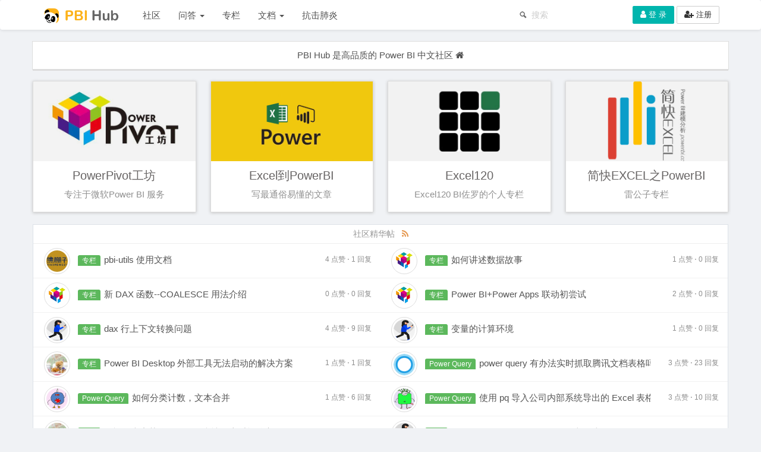

--- FILE ---
content_type: text/html; charset=UTF-8
request_url: https://pbihub.cn/?filter=excellent
body_size: 6282
content:

<!--
  _____    ____    _____     _    _           _     
 |  __ \  |  _ \  |_   _|   | |  | |         | |    
 | |__) | | |_) |   | |     | |__| |  _   _  | |__  
 |  ___/  |  _ <    | |     |  __  | | | | | | '_ \ 
 | |      | |_) |  _| |_    | |  | | | |_| | | |_) |
 |_|      |____/  |_____|   |_|  |_|  \__,_| |_.__/ 
                                                    
  ==================================================
                                           pbihub.cn
-->
<!DOCTYPE html>
<html lang="zh">
	<head>

		<meta charset="UTF-8">

		<title>PBI Hub - 一起建设一个专业的 Power BI 论坛社区</title>

		<meta name="viewport" content="width=device-width, initial-scale=1, maximum-scale=1, user-scalable=no" />

		<meta name="keywords" content="Power BI,Power Pivot,Power Query,Excel,Power BI社区,Power BI论坛,Power BI教程,Power BI学习,数据分析,商业智能,商务智能" />
		<meta name="author" content="PBI Hub" />
		<meta name="description" content=" PBI Hub，为 Power BI 爱好者提供一个求助分享、结识伙伴、相互学习的平台，致力于打造最专业、最权威的 Power BI 中文论坛社区，推动 Power BI 在国内的发展。 " />
        <meta name="_token" content="elWccxy10B6vlZCgDAeUYrwU0IZ03mnHZsXWVsOu">
      
        <link rel="stylesheet" href="https://pbihub.cn//build/assets/css/styles-eb249bdfc3.css">

        <link rel="shortcut icon" href="https://pbihub.cn/favicon.ico"/>

        <script>
            Config = {
                'cdnDomain': 'https://pbihub.cn/',
                'user_id': 0,
                'user_avatar': "",
                'user_link': "",
                'user_badge': '',
                'user_badge_link': "",
                'routes': {
                    'notificationsCount' : 'https://pbihub.cn/notifications/count',
                    'upload_image' : 'https://pbihub.cn/upload_image'
                },
                'token': 'elWccxy10B6vlZCgDAeUYrwU0IZ03mnHZsXWVsOu',
                'environment': 'production',
                'following_users': [],
                'qa_category_id': '4'
            };

			var ShowCrxHint = 'no';
                                
        </script>

	    
		<meta http-equiv="x-pjax-version" content="/build/assets/css/styles-eb249bdfc3.css">

	</head>
	<body id="body" class="home">

                <div style="display: none;"
        　　document.getElementById("typediv1").style.display="none";>
                        <img src="/favicon.ico">
            
        </div>

		<div id="wrap">

			<div role="navigation" class="navbar navbar-default topnav">
  <div class="container">
    <div class="navbar-header">

        <button type="button" class="navbar-toggle" data-toggle="collapse" data-target=".navbar-collapse">
          <span class="sr-only">Toggle navigation</span>
          <span class="icon-bar"></span>
          <span class="icon-bar"></span>
          <span class="icon-bar"></span>
        </button>

      <a href="/" class="navbar-brand">
          <img src="https://pbihub.cn/assets/images/logo.png" alt="PBI Hub" style="    width: auto;
    height: 25px;
    margin-top: -3px;
    margin-left: 12px;
    margin-right: 4px;"/>
      </a>
    </div>

  <div id="top-navbar-collapse" class="collapse navbar-collapse">
      <ul class="nav navbar-nav">
       <li class="vv-nav hongbao">
<!--               <script src="https://cdn.bootcss.com/clipboard.js/1.7.1/clipboard.min.js"></script>
<script>
    var clipboard = new Clipboard('.hongbao', {
        text: function () {
            return '618031366';
        }
    });
</script>
-->

          <a href="https://pbihub.cn/topics">社区</a></li>
        
        <li class="vv-nav vv-nav-down">
        <a href="#" type="button" data-toggle="dropdown" aria-haspopup="true" aria-expanded="false" id="dLabel" >
                      问答
                       <span class="caret"></span>
                  </a>
 
        
        <ul class="dropdown-menu" aria-labelledby="dLabel">
          <li>
                    <a class="button no-pjax"
                       href="https://pbihub.cn/qa">
                       全部问答
                    </a>
                </li>
          
                <li>
                    <a class="button no-pjax"
                       href="https://pbihub.cn/qa/pp">
                       Power Pivot
                    </a>
                </li>
          
          <li>
                    <a class="button no-pjax"
                       href="https://pbihub.cn/qa/pq">
                       Power Query	
                    </a>
                </li>
          
          
          <li>
                    <a class="button no-pjax"
                       href="https://pbihub.cn/qa/pbi">
                       图表可视化	
                    </a>
                </li>
          
          
          <li>
                    <a class="button no-pjax"
                       href="https://pbihub.cn/qa/install">
                       安装部署	
                    </a>
                </li>
          
          <li>
                    <a class="button no-pjax"
                       href="https://pbihub.cn/qa/others">
                       其他问题	
                    </a>
                </li>
          
        </ul>
        </li>
        <li class="vv-nav"><a href="https://pbihub.cn/blog">专栏</a></li>
        
        <li class="vv-nav vv-nav-down">
        <a href="#" type="button" data-toggle="dropdown" aria-haspopup="true" aria-expanded="false" id="dLabel" >
                      文档
                       <span class="caret"></span>
                  </a>
 
        
        <ul class="dropdown-menu" aria-labelledby="dLabel">
          <li>
                    <a class="button no-pjax"
                       href="https://docs.pbihub.cn/m/_book/" target="_blank">
                      <i class="fa fas fa-book" aria-hidden="true"></i>
                       M语言函数手册
                    </a>
                </li>     
          <li>
                    <a class="button no-pjax"
                       href="https://docs.pbihub.cn/dax/_book/" target="_blank">
                      <i class="fa fas fa-book" aria-hidden="true"></i>
                       DAX函数手册
                    </a>
                </li>  
        </ul>
        </li>
        <li class="vv-nav"><a href="https://pbihub.cn/blog/781">抗击肺炎</a></li>

      </ul>

      <div class="navbar-right">

                        <form method="GET" action="https://pbihub.cn/search" accept-charset="UTF-8" class="navbar-form navbar-left hidden-sm hidden-md">
                  <div class="form-group">
                  <input class="form-control search-input mac-style" placeholder="搜索" name="q" type="text" value="">
          
            </div>
          </form>

        <ul class="nav navbar-nav github-login" >
                        <a href="https://pbihub.cn/auth/login" class="btn btn-primary login-btn">
                <i class="fa fa-user"></i>
                登 录
              </a>

		<a href="https://pbihub.cn/register" class="btn btn-default">
                    <i class="fa fa-user-plus"></i>
                    注册
                </a>
                  </ul>
      </div>
    </div>

  </div>
</div>

			<div class="container main-container ">

				
				
				
<div class="box text-center site-intro rm-link-color">
  PBI Hub 是高品质的 Power BI 中文社区 <i class="fa fas fa-home" aria-hidden="true"></i>
</div>

<div class="row grid topbanner">
                        <div class="col-md-3 col-sm-6 col-xs-6 projects-card grid-item">
              <div class="thumbnail">
                  <a href="https://pbihub.cn/powerpivotworks" class="no-pjax">
                      <img src="https://pbihub.cn/uploads/banners/TGreOVyFxRM83wakymdr.jpg?imageView2/1/w/424/h/212">
                  </a>
                <div class="caption">
                  <h3 style="font-size:1.1em;font-weight:bord;margin-top:5px;" class="card-title"><a href="https://pbihub.cn/powerpivotworks" class="no-pjax">PowerPivot工坊</a></h3>
                  <p class="card-description hidden-xs">专注于微软Power BI 服务</p>
                </div>
              </div>
            </div>
                    <div class="col-md-3 col-sm-6 col-xs-6 projects-card grid-item">
              <div class="thumbnail">
                  <a href="https://pbihub.cn/excel-powerbi" class="no-pjax">
                      <img src="https://pbihub.cn/uploads/banners/YJsIVWKd0OcQfQTAZ9kE.jpeg?imageView2/1/w/424/h/212">
                  </a>
                <div class="caption">
                  <h3 style="font-size:1.1em;font-weight:bord;margin-top:5px;" class="card-title"><a href="https://pbihub.cn/excel-powerbi" class="no-pjax">Excel到PowerBI</a></h3>
                  <p class="card-description hidden-xs">写最通俗易懂的文章</p>
                </div>
              </div>
            </div>
                    <div class="col-md-3 col-sm-6 col-xs-6 projects-card grid-item">
              <div class="thumbnail">
                  <a href="https://pbihub.cn/e120pbi" class="no-pjax">
                      <img src="https://pbihub.cn/uploads/banners/kCVlwOUrShDQDyMRRt67.jpg?imageView2/1/w/424/h/212">
                  </a>
                <div class="caption">
                  <h3 style="font-size:1.1em;font-weight:bord;margin-top:5px;" class="card-title"><a href="https://pbihub.cn/e120pbi" class="no-pjax">Excel120</a></h3>
                  <p class="card-description hidden-xs">Excel120 BI佐罗的个人专栏</p>
                </div>
              </div>
            </div>
                    <div class="col-md-3 col-sm-6 col-xs-6 projects-card grid-item">
              <div class="thumbnail">
                  <a href="https://pbihub.cn/powerbipro" class="no-pjax">
                      <img src="https://pbihub.cn/uploads/banners/3dLUwkqD3tAsPmB2wXi0.jpg?imageView2/1/w/424/h/212">
                  </a>
                <div class="caption">
                  <h3 style="font-size:1.1em;font-weight:bord;margin-top:5px;" class="card-title"><a href="https://pbihub.cn/powerbipro" class="no-pjax">简快EXCEL之PowerBI </a></h3>
                  <p class="card-description hidden-xs">雷公子专栏</p>
                </div>
              </div>
            </div>
            </div>

<div class="panel panel-default list-panel home-topic-list">
  <div class="panel-heading">
    <h3 class="panel-title text-center">
      社区精华帖 &nbsp;
      <a href="https://pbihub.cn/feed" style="color: #E5974E; font-size: 14px;" target="_blank">
         <i class="fa fa-rss"></i>
      </a>
    </h3>

  </div>

  <div class="panel-body ">
	<ul class="list-group row topic-list">
            <li class="list-group-item media col-md-6" style="margin-top: 0px;">

             <a class="reply_last_time hidden-xs meta" href="https://pbihub.cn/blog/1423">
                 4 点赞
                 <span> ⋅ </span>
                 1 回复
              </a>

            <div class="avatar pull-left">
                <a href="https://pbihub.cn/users/59">
                    <img class="media-object img-thumbnail avatar avatar-middle" alt="焦棚子" src="https://pbihub.cn/uploads/avatars/59_1583683258.jpg?imageView2/1/w/100/h/100"/>
                </a>
            </div>

            <div class="infos">

              <div class="media-heading">

                                    <span class="hidden-xs label label-success">专栏</span>
                
                <a href="https://pbihub.cn/blog/1423" title="pbi-utils 使用文档">
                    pbi-utils 使用文档
                </a>
              </div>

            </div>

        </li>
            <li class="list-group-item media col-md-6" style="margin-top: 0px;">

             <a class="reply_last_time hidden-xs meta" href="https://pbihub.cn/blog/1257">
                 1 点赞
                 <span> ⋅ </span>
                 0 回复
              </a>

            <div class="avatar pull-left">
                <a href="https://pbihub.cn/users/125">
                    <img class="media-object img-thumbnail avatar avatar-middle" alt="PowerPivot工坊" src="https://pbihub.cn/uploads/avatars/125_1536284045.png?imageView2/1/w/100/h/100"/>
                </a>
            </div>

            <div class="infos">

              <div class="media-heading">

                                    <span class="hidden-xs label label-success">专栏</span>
                
                <a href="https://pbihub.cn/blog/1257" title="如何讲述数据故事">
                    如何讲述数据故事
                </a>
              </div>

            </div>

        </li>
            <li class="list-group-item media col-md-6" style="margin-top: 0px;">

             <a class="reply_last_time hidden-xs meta" href="https://pbihub.cn/blog/1178">
                 0 点赞
                 <span> ⋅ </span>
                 0 回复
              </a>

            <div class="avatar pull-left">
                <a href="https://pbihub.cn/users/125">
                    <img class="media-object img-thumbnail avatar avatar-middle" alt="PowerPivot工坊" src="https://pbihub.cn/uploads/avatars/125_1536284045.png?imageView2/1/w/100/h/100"/>
                </a>
            </div>

            <div class="infos">

              <div class="media-heading">

                                    <span class="hidden-xs label label-success">专栏</span>
                
                <a href="https://pbihub.cn/blog/1178" title="新 DAX 函数--COALESCE 用法介绍">
                    新 DAX 函数--COALESCE 用法介绍
                </a>
              </div>

            </div>

        </li>
            <li class="list-group-item media col-md-6" style="margin-top: 0px;">

             <a class="reply_last_time hidden-xs meta" href="https://pbihub.cn/blog/1176">
                 2 点赞
                 <span> ⋅ </span>
                 0 回复
              </a>

            <div class="avatar pull-left">
                <a href="https://pbihub.cn/users/125">
                    <img class="media-object img-thumbnail avatar avatar-middle" alt="PowerPivot工坊" src="https://pbihub.cn/uploads/avatars/125_1536284045.png?imageView2/1/w/100/h/100"/>
                </a>
            </div>

            <div class="infos">

              <div class="media-heading">

                                    <span class="hidden-xs label label-success">专栏</span>
                
                <a href="https://pbihub.cn/blog/1176" title="Power BI+Power Apps 联动初尝试">
                    Power BI+Power Apps 联动初尝试
                </a>
              </div>

            </div>

        </li>
            <li class="list-group-item media col-md-6" style="margin-top: 0px;">

             <a class="reply_last_time hidden-xs meta" href="https://pbihub.cn/blog/1148">
                 4 点赞
                 <span> ⋅ </span>
                 9 回复
              </a>

            <div class="avatar pull-left">
                <a href="https://pbihub.cn/users/403">
                    <img class="media-object img-thumbnail avatar avatar-middle" alt="洞里乾坤" src="https://pbihub.cn/uploads/avatars/403_1603540434.png?imageView2/1/w/100/h/100"/>
                </a>
            </div>

            <div class="infos">

              <div class="media-heading">

                                    <span class="hidden-xs label label-success">专栏</span>
                
                <a href="https://pbihub.cn/blog/1148" title="dax 行上下文转换问题">
                    dax 行上下文转换问题
                </a>
              </div>

            </div>

        </li>
            <li class="list-group-item media col-md-6" style="margin-top: 0px;">

             <a class="reply_last_time hidden-xs meta" href="https://pbihub.cn/blog/1140">
                 1 点赞
                 <span> ⋅ </span>
                 0 回复
              </a>

            <div class="avatar pull-left">
                <a href="https://pbihub.cn/users/403">
                    <img class="media-object img-thumbnail avatar avatar-middle" alt="洞里乾坤" src="https://pbihub.cn/uploads/avatars/403_1603540434.png?imageView2/1/w/100/h/100"/>
                </a>
            </div>

            <div class="infos">

              <div class="media-heading">

                                    <span class="hidden-xs label label-success">专栏</span>
                
                <a href="https://pbihub.cn/blog/1140" title="变量的计算环境">
                    变量的计算环境
                </a>
              </div>

            </div>

        </li>
            <li class="list-group-item media col-md-6" style="margin-top: 0px;">

             <a class="reply_last_time hidden-xs meta" href="https://pbihub.cn/blog/1131">
                 1 点赞
                 <span> ⋅ </span>
                 1 回复
              </a>

            <div class="avatar pull-left">
                <a href="https://pbihub.cn/users/1">
                    <img class="media-object img-thumbnail avatar avatar-middle" alt="Alex" src="https://pbihub.cn/uploads/avatars/1_1533835396.jpg?imageView2/1/w/100/h/100"/>
                </a>
            </div>

            <div class="infos">

              <div class="media-heading">

                                    <span class="hidden-xs label label-success">专栏</span>
                
                <a href="https://pbihub.cn/blog/1131" title="Power BI Desktop 外部工具无法启动的解决方案">
                    Power BI Desktop 外部工具无法启动的解决方案
                </a>
              </div>

            </div>

        </li>
            <li class="list-group-item media col-md-6" style="margin-top: 0px;">

             <a class="reply_last_time hidden-xs meta" href="https://pbihub.cn/qa/1102">
                 3 点赞
                 <span> ⋅ </span>
                 23 回复
              </a>

            <div class="avatar pull-left">
                <a href="https://pbihub.cn/users/1056">
                    <img class="media-object img-thumbnail avatar avatar-middle" alt="Go" src="https://pbihub.cn/uploads/avatars/1056_1598599716.png?imageView2/1/w/100/h/100"/>
                </a>
            </div>

            <div class="infos">

              <div class="media-heading">

                                    <span class="hidden-xs label label-success">Power Query</span>
                
                <a href="https://pbihub.cn/qa/1102" title="power query 有办法实时抓取腾讯文档表格吗？">
                    power query 有办法实时抓取腾讯文档表格吗？
                </a>
              </div>

            </div>

        </li>
            <li class="list-group-item media col-md-6" style="margin-top: 0px;">

             <a class="reply_last_time hidden-xs meta" href="https://pbihub.cn/qa/1010">
                 1 点赞
                 <span> ⋅ </span>
                 6 回复
              </a>

            <div class="avatar pull-left">
                <a href="https://pbihub.cn/users/1691">
                    <img class="media-object img-thumbnail avatar avatar-middle" alt="安安羽羽" src="https://pbihub.cn/uploads/avatars/1691_1591254966.png?imageView2/1/w/100/h/100"/>
                </a>
            </div>

            <div class="infos">

              <div class="media-heading">

                                    <span class="hidden-xs label label-success">Power Query</span>
                
                <a href="https://pbihub.cn/qa/1010" title="如何分类计数，文本合并">
                    如何分类计数，文本合并
                </a>
              </div>

            </div>

        </li>
            <li class="list-group-item media col-md-6" style="margin-top: 0px;">

             <a class="reply_last_time hidden-xs meta" href="https://pbihub.cn/qa/997">
                 3 点赞
                 <span> ⋅ </span>
                 10 回复
              </a>

            <div class="avatar pull-left">
                <a href="https://pbihub.cn/users/88">
                    <img class="media-object img-thumbnail avatar avatar-middle" alt="星梦月缘" src="https://pbihub.cn/uploads/avatars/88_1536042922.png?imageView2/1/w/100/h/100"/>
                </a>
            </div>

            <div class="infos">

              <div class="media-heading">

                                    <span class="hidden-xs label label-success">Power Query</span>
                
                <a href="https://pbihub.cn/qa/997" title="使用 pq 导入公司内部系统导出的 Excel 表格数据不全怎么解决？">
                    使用 pq 导入公司内部系统导出的 Excel 表格数据不全怎么解决？
                </a>
              </div>

            </div>

        </li>
            <li class="list-group-item media col-md-6" style="margin-top: 0px;">

             <a class="reply_last_time hidden-xs meta" href="https://pbihub.cn/blog/859">
                 26 点赞
                 <span> ⋅ </span>
                 21 回复
              </a>

            <div class="avatar pull-left">
                <a href="https://pbihub.cn/users/1">
                    <img class="media-object img-thumbnail avatar avatar-middle" alt="Alex" src="https://pbihub.cn/uploads/avatars/1_1533835396.jpg?imageView2/1/w/100/h/100"/>
                </a>
            </div>

            <div class="infos">

              <div class="media-heading">

                                    <span class="hidden-xs label label-success">专栏</span>
                
                <a href="https://pbihub.cn/blog/859" title="可视化大赛获奖作品&mdash;&mdash;疫情动态看板分享">
                    可视化大赛获奖作品&mdash;&mdash;疫情动态看板分享
                </a>
              </div>

            </div>

        </li>
            <li class="list-group-item media col-md-6" style="margin-top: 0px;">

             <a class="reply_last_time hidden-xs meta" href="https://pbihub.cn/blog/836">
                 3 点赞
                 <span> ⋅ </span>
                 0 回复
              </a>

            <div class="avatar pull-left">
                <a href="https://pbihub.cn/users/403">
                    <img class="media-object img-thumbnail avatar avatar-middle" alt="洞里乾坤" src="https://pbihub.cn/uploads/avatars/403_1603540434.png?imageView2/1/w/100/h/100"/>
                </a>
            </div>

            <div class="infos">

              <div class="media-heading">

                                    <span class="hidden-xs label label-success">专栏</span>
                
                <a href="https://pbihub.cn/blog/836" title="Table.CombineColumns 函数另类用法">
                    Table.CombineColumns 函数另类用法
                </a>
              </div>

            </div>

        </li>
            <li class="list-group-item media col-md-6" style="margin-top: 0px;">

             <a class="reply_last_time hidden-xs meta" href="https://pbihub.cn/blog/831">
                 1 点赞
                 <span> ⋅ </span>
                 3 回复
              </a>

            <div class="avatar pull-left">
                <a href="https://pbihub.cn/users/403">
                    <img class="media-object img-thumbnail avatar avatar-middle" alt="洞里乾坤" src="https://pbihub.cn/uploads/avatars/403_1603540434.png?imageView2/1/w/100/h/100"/>
                </a>
            </div>

            <div class="infos">

              <div class="media-heading">

                                    <span class="hidden-xs label label-success">专栏</span>
                
                <a href="https://pbihub.cn/blog/831" title="Power Query 向右填充">
                    Power Query 向右填充
                </a>
              </div>

            </div>

        </li>
            <li class="list-group-item media col-md-6" style="margin-top: 0px;">

             <a class="reply_last_time hidden-xs meta" href="https://pbihub.cn/blog/830">
                 0 点赞
                 <span> ⋅ </span>
                 1 回复
              </a>

            <div class="avatar pull-left">
                <a href="https://pbihub.cn/users/403">
                    <img class="media-object img-thumbnail avatar avatar-middle" alt="洞里乾坤" src="https://pbihub.cn/uploads/avatars/403_1603540434.png?imageView2/1/w/100/h/100"/>
                </a>
            </div>

            <div class="infos">

              <div class="media-heading">

                                    <span class="hidden-xs label label-success">专栏</span>
                
                <a href="https://pbihub.cn/blog/830" title="Power  Pivot 如何取上一行值">
                    Power  Pivot 如何取上一行值
                </a>
              </div>

            </div>

        </li>
            <li class="list-group-item media col-md-6" style="margin-top: 0px;">

             <a class="reply_last_time hidden-xs meta" href="https://pbihub.cn/blog/829">
                 1 点赞
                 <span> ⋅ </span>
                 2 回复
              </a>

            <div class="avatar pull-left">
                <a href="https://pbihub.cn/users/403">
                    <img class="media-object img-thumbnail avatar avatar-middle" alt="洞里乾坤" src="https://pbihub.cn/uploads/avatars/403_1603540434.png?imageView2/1/w/100/h/100"/>
                </a>
            </div>

            <div class="infos">

              <div class="media-heading">

                                    <span class="hidden-xs label label-success">专栏</span>
                
                <a href="https://pbihub.cn/blog/829" title="Power  Pivot 模糊匹配问题">
                    Power  Pivot 模糊匹配问题
                </a>
              </div>

            </div>

        </li>
            <li class="list-group-item media col-md-6" style="margin-top: 0px;">

             <a class="reply_last_time hidden-xs meta" href="https://pbihub.cn/blog/784">
                 4 点赞
                 <span> ⋅ </span>
                 4 回复
              </a>

            <div class="avatar pull-left">
                <a href="https://pbihub.cn/users/1">
                    <img class="media-object img-thumbnail avatar avatar-middle" alt="Alex" src="https://pbihub.cn/uploads/avatars/1_1533835396.jpg?imageView2/1/w/100/h/100"/>
                </a>
            </div>

            <div class="infos">

              <div class="media-heading">

                                    <span class="hidden-xs label label-success">专栏</span>
                
                <a href="https://pbihub.cn/blog/784" title="关于 Power BI 报表发布到 Web 的公告">
                    关于 Power BI 报表发布到 Web 的公告
                </a>
              </div>

            </div>

        </li>
            <li class="list-group-item media col-md-6" style="margin-top: 0px;">

             <a class="reply_last_time hidden-xs meta" href="https://pbihub.cn/blog/781">
                 38 点赞
                 <span> ⋅ </span>
                 28 回复
              </a>

            <div class="avatar pull-left">
                <a href="https://pbihub.cn/users/1">
                    <img class="media-object img-thumbnail avatar avatar-middle" alt="Alex" src="https://pbihub.cn/uploads/avatars/1_1533835396.jpg?imageView2/1/w/100/h/100"/>
                </a>
            </div>

            <div class="infos">

              <div class="media-heading">

                                    <span class="hidden-xs label label-success">专栏</span>
                
                <a href="https://pbihub.cn/blog/781" title="Power BI 新型肺炎疫情实时动态看板">
                    Power BI 新型肺炎疫情实时动态看板
                </a>
              </div>

            </div>

        </li>
            <li class="list-group-item media col-md-6" style="margin-top: 0px;">

             <a class="reply_last_time hidden-xs meta" href="https://pbihub.cn/qa/771">
                 1 点赞
                 <span> ⋅ </span>
                 7 回复
              </a>

            <div class="avatar pull-left">
                <a href="https://pbihub.cn/users/1301">
                    <img class="media-object img-thumbnail avatar avatar-middle" alt="王德福" src="https://pbihub.cn/uploads/avatars/1301_1578575127.png?imageView2/1/w/100/h/100"/>
                </a>
            </div>

            <div class="infos">

              <div class="media-heading">

                                    <span class="hidden-xs label label-success">Power Query</span>
                
                <a href="https://pbihub.cn/qa/771" title="power bi 如何实现两张表之间的计算建模？">
                    power bi 如何实现两张表之间的计算建模？
                </a>
              </div>

            </div>

        </li>
            <li class="list-group-item media col-md-6" style="margin-top: 0px;">

             <a class="reply_last_time hidden-xs meta" href="https://pbihub.cn/qa/767">
                 0 点赞
                 <span> ⋅ </span>
                 6 回复
              </a>

            <div class="avatar pull-left">
                <a href="https://pbihub.cn/users/406">
                    <img class="media-object img-thumbnail avatar avatar-middle" alt="txb" src="https://pbihub.cn/uploads/avatars/406_1540997644.png?imageView2/1/w/100/h/100"/>
                </a>
            </div>

            <div class="infos">

              <div class="media-heading">

                                    <span class="hidden-xs label label-success">Power Query</span>
                
                <a href="https://pbihub.cn/qa/767" title="工作需要，想用 power query 作一个 现金日记账，但始终实现不了，请大神帮忙">
                    工作需要，想用 power query 作一个 现金日记账，但始终实现不了，请大神帮忙
                </a>
              </div>

            </div>

        </li>
            <li class="list-group-item media col-md-6" style="margin-top: 0px;">

             <a class="reply_last_time hidden-xs meta" href="https://pbihub.cn/qa/761">
                 0 点赞
                 <span> ⋅ </span>
                 5 回复
              </a>

            <div class="avatar pull-left">
                <a href="https://pbihub.cn/users/1042">
                    <img class="media-object img-thumbnail avatar avatar-middle" alt="阿森纳里" src="https://pbihub.cn/uploads/avatars/1042_1565923596.jpg?imageView2/1/w/100/h/100"/>
                </a>
            </div>

            <div class="infos">

              <div class="media-heading">

                                    <span class="hidden-xs label label-success">Power Query</span>
                
                <a href="https://pbihub.cn/qa/761" title="筛选表的几种方法效率比较">
                    筛选表的几种方法效率比较
                </a>
              </div>

            </div>

        </li>
    </ul>

  </div>

  <div class="panel-footer text-right">

  	<a href="topics?filter=excellent" class="more-excellent-topic-link">
  		查看更多精华帖 <i class="fa fa-arrow-right" aria-hidden="true"></i>
  	</a>
  </div>
</div>


			</div>

<footer class="footer" style="padding-top:40px">
      <div class="container">
        <div class="row footer-top">

          <div class="col-sm-5 col-lg-5">

              <p class="padding-top-xsm">PBI Hub，为 Power BI 爱好者提供一个求助分享、结识伙伴、相互学习的平台，致力于打造最专业、最权威的 Power BI 中文社区，推动 Power BI 在国内的发展。</p>
              <p class="padding-top-xsm"><a href="https://beian.miit.gov.cn/">苏ICP备14037409号-5</p>
			  <br>
              <div class="text-md " >
                  <a class="popover-with-html" data-content="反馈问题" target="_blank" style="padding-right:8px" href="mailto:alex@pbihub.cn"><i class="fa fa-envelope" aria-hidden="true"></i></a>
                  <a class="popover-with-html" data-content="加入QQ群" target="_blank" style="padding-right:8px" href="//shang.qq.com/wpa/qunwpa?idkey=60247d89f7eba5e74b9aa0b967e9b8c38cc43be4cea0a2e8c1fa37faea6539a3"><i class="fa fab fa-qq" aria-hidden="true"></i></a>
                  <a class="popover-with-html" data-content="资源下载" target="_blank" style="padding-right:8px" href="https://d.pbihub.cn"><i class="fa fas fa-arrow-circle-down" aria-hidden="true"></i></a>
                  <a class="popover-with-html" data-content="共享网盘" target="_blank" style="padding-right:8px" href="https://pan.pbihub.cn"><i class="fa fa-cloud" aria-hidden="true"></i></a>
              </div>
              
          </div>

          <div class="col-sm-6 col-lg-6 col-lg-offset-1">

              <div class="row">
                <div class="col-sm-4">
                  <!--<h4>赞助商</h4>-->
                  <ul class="list-unstyled">
                                        </ul>
                </div>

                  <div class="col-sm-4">
                    <h4>统计信息</h4>
                    <ul class="list-unstyled">
                        <li>社区会员: 17616 </li>
                        <li>话题数: 1451 </li>
                        <li>评论数: 3330 </li>
                    </ul>
                  </div>
                  <div class="col-sm-4">
                    <h4>其他信息</h4>
                    <ul class="list-unstyled">
                      	<li><a href="/about"><i class="fa fa-info-circle" aria-hidden="true"></i> 关于我们</a></li>
                        <li><a href="https://pbihub.cn/sites"><i class="fa fa-globe text-md"></i> 推荐网站</a></li>
                        <li><a href="/messages/to/1" target="_blank"><i class="fa fa-thumbs-up" aria-hidden="true"></i> 商务合作</a></li>
                      	<li><a href="http://new.cnzz.com/v1/login.php?siteid=1274106019" rel="nofollow" target="_blank"><i class="fa fa-star" aria-hidden="true"></i> 站长统计</a></li>
                        <div style="display:none"><script src="https://s19.cnzz.com/z_stat.php?id=1274106019&web_id=1274106019" language="JavaScript"></script></div>
                    </ul>
                  </div>

                </div>

          </div>
        </div>
        <br>
        <br>
      </div>
<!--<script async src="//pagead2.googlesyndication.com/pagead/js/adsbygoogle.js"></script>
<script>
     (adsbygoogle = window.adsbygoogle || []).push({
          google_ad_client: "ca-pub-7024006562510025",
          enable_page_level_ads: true
     });
</script>-->
    </footer>

		</div>



        <script src="https://pbihub.cn//build/assets/js/scripts-4f67e5d9f2.js"></script>


	    
        		<!--<script>
          ga('create', 'UA-123403023-1', 'auto');
          ga('send', 'pageview');
        </script>-->


		<script>
		// Baidu link submit
		(function(){
		    var bp = document.createElement('script');
		    var curProtocol = window.location.protocol.split(':')[0];
		    if (curProtocol === 'https') {
		        bp.src = 'https://zz.bdstatic.com/linksubmit/push.js';
		    }
		    else {
		        bp.src = 'http://push.zhanzhang.baidu.com/push.js';
		    }
		    var s = document.getElementsByTagName("script")[0];
		    s.parentNode.insertBefore(bp, s);
          
		})();
		</script>
        
      <script>
            $('.vv-nav').hover(function () {
                $(this).addClass('active open')
            },function () {
                $(this).removeClass('active open')
            })
        </script>



	</body>
</html>
